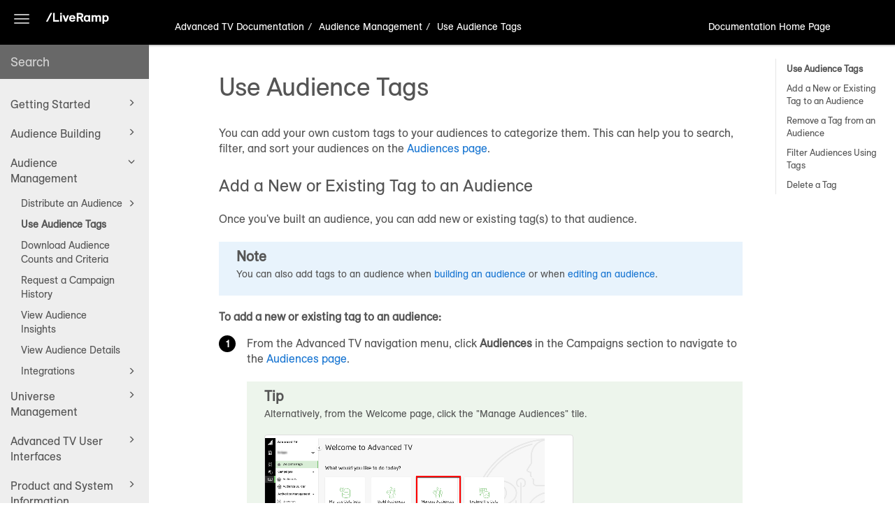

--- FILE ---
content_type: text/html
request_url: https://docs.liveramp.com/advanced-tv/en/manage-asset-tags.html
body_size: 24150
content:
<!DOCTYPE html>
<html xmlns="http://www.w3.org/1999/xhtml" lang="en" xml:lang="en" dir="ltr"><head><meta http-equiv="Content-Type" content="text/html; charset=UTF-8"/>
<meta http-equiv="x-ua-compatible" content="IE=edge"></meta><meta name="format-detection" content="telephone=no"></meta><meta name="viewport" content="width=device-width, initial-scale=1"></meta><meta name="search" content="algolia"></meta><meta name="use.ic" content="no"></meta><meta name="tocstandalone" content="yes"></meta><meta name="theme" content="1"></meta><meta name="search.placeholder" content="Search"></meta><meta name="search.results" content="Search results"></meta><meta name="no.search.results" content="No results found"></meta><script type="text/javascript">
var theme = '1';

			
			window.versionsfile = '';


			window.indexDict = new Array();
			window.store = {};
			window.portalLanguage = 'en';
			window.enterKey = 'search';
			
			
				var fuse_threshold = 0.5;
			
					var local_csh = false;
				
					var anchoroption = false;
					
						var legacyAnchorID = true;
					var instantsearch_minlength = 3;
						
			var useanchorlinks = false;
			
				useanchorlinks = true;
				
				var clicktocopy = 'Click to copy link';
				var linkcopied =  'Copied!';
					var collapseTocSectionOnLinkTitleClick = false;
				</script><title>Use Audience Tags</title><link rel="stylesheet" type="text/css" href="../css/docbook.css"></link><link rel="stylesheet" type="text/css" href="../css/font-awesome.css"></link><link rel="stylesheet" type="text/css" href="../css/roboto.font.css"></link><link rel="stylesheet" type="text/css" href="../css/theme1.css"></link><link rel="stylesheet" type="text/css" href="../css/theme1-colors.css"></link><link rel="stylesheet" type="text/css" href="../css/content-theme2.css"></link><link rel="stylesheet" type="text/css" href="../css/sm-core-css.css"></link><link rel="stylesheet" type="text/css" href="../css/sm-simple.css"></link><link rel="stylesheet" type="text/css" href="../css/style-print.css"></link><link rel="stylesheet" type="text/css" href="../css/style-common.css"></link><link rel="stylesheet" type="text/css" href="../css/html5.algoliasearch.css"></link><link rel="stylesheet" type="text/css" href="../css/style-modern-tables.css"></link><link rel="stylesheet" type="text/css" href="../css/graphical-lists.css"></link><link rel="stylesheet" type="text/css" href="../css/layout-custom-style.css"></link><script src="../js/jquery-3/jquery-3.6.0.min.js" type="text/javascript"></script><script src="../js/jquery-migrate-3.4.1.min.js" type="text/javascript"></script><script src="../js/materialize.min.js" type="text/javascript"></script><script src="../js/bootstrap.min.js" type="text/javascript"></script><script src="../js/purl.js" type="text/javascript"></script><script src="../js/jquery.smartmenus.js" type="text/javascript"></script><script src="js/toc.js" type="text/javascript"></script><script src="../js/create-toc.js" type="text/javascript"></script><script src="../js/html5-2-mp-common.js" type="text/javascript"></script><script src="../js/html5-2.js" type="text/javascript"></script><script src="../js/checklist.js" type="text/javascript"></script><script src="../js/clipboard.min.js" type="text/javascript"></script><script src="../js/anchorlinks.js" type="text/javascript"></script><script src="../js/html5.algoliasearch.js" type="text/javascript"></script><script src="../js/csh.js" type="text/javascript"></script><script src="../js/jquery.paligocode.js" type="text/javascript"></script><script src="../js/highlight-mergehtml-plugin.js" type="text/javascript"></script><script src="../js/layout-custom-script.js" type="text/javascript"></script><meta name="generator" content="Paligo"></meta><link rel="prev" href="distribution-notifications.html#notification-for-an-expiring-recurring-distribution" title="Notification for an Expiring Recurring Distribution"></link><link rel="next" href="manage-asset-tags.html#idp15303" title="Add a New or Existing Tag to an Audience"></link><script type="text/javascript" src="https://cdn.jsdelivr.net/npm/mathjax@2/MathJax.js?config=TeX-MML-AM_CHTML" async="async"></script><link rel="icon" href="/favicon.ico" type="image/x-icon"></link><script async="" src="https://www.googletagmanager.com/gtag/js?id=UA-111035890-5"></script><script type="text/javascript">const measurementId = 'UA-111035890-5';

						$(document).on('cookies.consented', () => {
							window.dataLayer = window.dataLayer || [];
							function gtag(){dataLayer.push(arguments)};

							gtag('js', new Date());
							gtag('config', measurementId);
						});
					</script><script type="text/javascript" src="../js/cookie-consent.js"></script><script type="text/javascript">
				$(document).ready(function () {
				$(".mediaobject img").addClass('materialboxed');
				//Exclude images with links
				$(".mediaobject a img").removeClass('materialboxed');
				if (!document.documentMode) {
				$('.materialboxed').materialbox();
				}});
			</script><link rel="stylesheet" href="https://cdnjs.cloudflare.com/ajax/libs/highlight.js/11.9.0/styles/github.min.css"></link><script src="https://cdnjs.cloudflare.com/ajax/libs/highlight.js/11.9.0/highlight.min.js"></script><script type="text/javascript">
			$(document).on('ready ajaxComplete', function() {
				
				hljs.addPlugin(mergeHTMLPlugin);
				hljs.configure({'ignoreUnescapedHTML': true});
				
				$('pre:not(.embedcode)').each(function() {
					/**
					 * @type {string}
					 */
					var language = $(this).data('language');

					if (language === 'plaintext' || language === 'text') {
						$(this).addClass(language).addClass('hljs');
						return true;
					}
					else {
						var clone = this.cloneNode(true);
						hljs.highlightElement(clone);
						$(this).empty().append($(clone).contents());
						$(this).attr("class", $(clone).attr("class"));
					}
				});
			});
			</script><script type="text/javascript">var publication_id = 'Advanced TV';
var algolia_application_id = '3LPE1ELXT5';
var algolia_search_only_api_key = '82bb856ce45c106c25abda55df3a4c64';
var use_breadcrumbs_for_algolia_searchresults = '0';</script><script src="https://cdn.jsdelivr.net/algoliasearch/3/algoliasearch.min.js"></script><script src="https://cdn.jsdelivr.net/autocomplete.js/0/autocomplete.jquery.min.js"></script></head><body class="theme1 fixed-toolbar page-toc collapsible-sidebar-nav current-toc-section-focus" data-spy="scroll" data-target=".section-nav-container" data-offset="100" data-link-prefix=""><style type="text/css">
            div.skipnav {
            }
            div.skipnav a {
                position: fixed;
                left: -10000px;
                top: 1.5em;
                width: 1px;
                height: 1px;
                overflow: hidden;
            }
            div.skipnav a:focus, div.skipnav a:active, div.skipnav a:hover {
                background: white;
                color: black;
                box-shadow: 5px 5px 5px 0px rgba(0,0,0,0.5);
                position: fixed;
                left: 2em;
                top: 1.5em;
                width: auto;
                height: auto;
                overflow: visible;
                text-decoration: underline;
                z-index: 99999; /* has to be higher than the side panel */
    }
          </style><div class="skipnav"><a href="#content-wrapper">Skip to main content</a></div><header class="site-header"><nav class="site-header-navbar navbar navbar-fixed-top"><div class="navbar-container"><div class="navbar-header"><button type="button" class="navbar-toggle collapsed" data-toggle="collapse" data-target=".site-sidebar" aria-expanded="false" aria-controls="navbar"><span class="sr-only">Toggle navigation</span><span class="icon-bar"></span><span class="icon-bar"></span><span class="icon-bar"></span></button><div id="logotype-container" class="pull-left"><a class="navbar-brand" href="../index.html?lang=en"><img id="logotype-pageheader" src="../css/image/corporate-logo.svg" alt="Corporate logotype" data-role="logotype" class="logo"></img></a></div></div><div class="navbar-collapse collapse" id="navbar"><ul class="top-nav-menu sm sm-simple"><li><a href="https://docs.liveramp.com/?lang=en" class="external-top-nav-link" target="_blank">Documentation Home Page</a></li></ul></div></div></nav></header><div class="site-body"><div class="site-body-container"><div class="site-body-row"><aside class="site-sidebar"><div class="site-sidebar-header"><button type="button" class="navbar-toggle" aria-controls="nav-site-sidebar"><span class="sr-only">Toggle navigation</span><span class="icon-bar"></span><span class="icon-bar"></span><span class="icon-bar"></span></button><a href="../index.html?lang=en"><img id="logotype-pageheader" src="../css/image/corporate-logo.svg" alt="Corporate logotype" data-role="logotype" class="logo"></img></a></div><form class="site-sidebar-search" autocomplete="off"><input type="text" placeholder="Search" class="form-control search-field" id="aa-search-input"></input></form><div id="toc-standalone-placeholder"></div></aside><div class="site-content"><div class="toolbar top-nav-on"><div class="toolbar-tools"><div id="navbar" class="navbar-collapse collapse"><ul class="top-nav-menu sm sm-simple"><li><a href="https://docs.liveramp.com/?lang=en" class="external-top-nav-link" target="_blank">Documentation Home Page</a></li></ul></div><div class="tool-print"><i class="fa fa-print" aria-hidden="true">print</i></div><div class="tool-search"><i class="fa fa-search" aria-hidden="true"></i></div><button type="button" class="navbar-toggle collapsed" data-toggle="collapse" data-target=".site-sidebar" aria-expanded="false" aria-controls="navbar"><span class="sr-only">Toggle navigation</span><span class="icon-bar"></span><span class="icon-bar"></span><span class="icon-bar"></span></button></div></div><main><div id="top-pager"><ul class="pager"><li class="previous"><a accesskey="p" class="prev pull-left prev visible-lg visible-md" id="header-navigation-prev" href="distribution-notifications.html#notification-for-an-expiring-recurring-distribution">Prev</a></li><li class="next"><a accesskey="n" class="pull-right next visible-lg visible-md" id="header-navigation-next" href="manage-asset-tags.html#idp15303">Next</a></li></ul></div><article class="topic content-container" id="content-wrapper"><div id="topic-content" class="topic-content"><div class="breadcrumb-container"><ul class="breadcrumb"><li class="breadcrumb-link"><span class="current-category">Advanced TV Documentation</span></li><li class="breadcrumb-link"><a href="audience-management.html">Audience Management</a></li><li class="breadcrumb-node">Use Audience Tags</li></ul></div><section xml:lang="en" lang="en" dir="ltr" class="section taxonomy-content-type-instructions taxonomy-user-type-data-scientist taxonomy-workflow-measurement" data-origin-id="UUID-20c96448-2e2b-af28-dc62-1d1b00293b86" data-legacy-id="UUID-a0e952c6-4e47-37c7-beb0-99b63e381b34" data-permalink="manage-asset-tags.html" data-topic-level="1" data-relative-prefix="" data-time-modified="April 21, 2023" data-publication-date="" id="manage-asset-tags"><div class="titlepage"><div><div class="title"><h1 class="title" style="clear: both">Use Audience Tags</h1></div></div></div><p>You can add your own custom tags to your audiences to categorize them. This can help you to search, filter, and sort your audiences on the <a class="link linktype-component" href="the-audiences-page.html" title="The Audiences Page">Audiences page</a>.</p><section dir="ltr" class="section" data-origin-id="" data-publication-date="" id="idp15303"><div class="titlepage"><div><div class="title"><h2 class="title" style="clear: both">Add a New or Existing Tag to an Audience</h2></div></div></div><p>Once you've built an audience, you can add new or existing tag(s) to that audience.</p><div dir="ltr" class="note"><h3 class="title">Note</h3><p>You can also add tags to an audience when <a class="link linktype-component" href="build-an-audience.html#detailed-steps" title="Detailed Steps">building an audience</a> or when <a class="link linktype-component" href="edit-an-audience.html" title="Edit an Audience">editing an audience</a>.</p></div><div class="procedure" id="idp15310"><div class="procedure-title"><span class="formal-label"><span class="formal-label-text">Procedure</span><span class="formal-label-delimiter">. </span></span><span class="formal-title">To add a new or existing tag to an audience:</span></div><ol class="procedure" type="1"><li class="step"><p>From the Advanced TV navigation menu, click <span class="guilabel">Audiences</span> in the Campaigns section to navigate to the <a class="link linktype-component" href="the-audiences-page.html" title="The Audiences Page">Audiences page</a>.</p><div dir="ltr" class="tip"><h3 class="title">Tip</h3><p>Alternatively, from the Welcome page, click the "Manage Audiences" tile.</p><div class="mediaobject img-thumbnail"><img src="image/uuid-6a96f017-dbc2-3e54-c058-013470e7cfba.png" alt="S__AT-_Build__an__Audience-_Manage__Audiences__tile.png"></img></div></div></li><li class="step"><p>Check the check box for the audience you want to tag.</p><div dir="ltr" class="note"><h3 class="title">Note</h3><p>You can only tag one audience at a time.</p></div></li><li class="step"><p>Click the Add or Remove Tags icon that appears at the bottom of the page.</p><div class="mediaobject img-thumbnail"><img src="image/uuid-9a70f05f-816c-315a-a465-6cb19608a6d0.png" style="" alt="ATV-Use_Audience_Tags-Tags_icon.png"></img></div></li><li class="step"><p>Tag the audience:</p><div class="itemizedlist"><ul class="itemizedlist" style="list-style-type: disc; "><li class="listitem"><p>To add one or more existing tags, open the Tags dropdown and select the desired tag(s).</p></li><li class="listitem"><p>To add one or more new tags, type the new tag name in the Tags field and then click the <span class="guilabel">ADD AS A NEW TAG</span> text.</p><div class="mediaobject img-thumbnail"><img src="image/uuid-7288e1b5-4547-e466-4da5-007b54dc6dbe.png" style="" alt="ATV-Use_Audience_Tags-Add_new_tag_text.png"></img></div><div dir="ltr" class="note"><h3 class="title">Note</h3><p>Tag names can contain alphanumeric characters, underscores (_), dashes (-), and dots (.). Do not use spaces or special characters in tag names.</p></div></li></ul></div></li><li class="step"><p>When you're done, click <span class="guibutton">Apply</span>.</p><div class="mediaobject img-thumbnail"><img src="image/uuid-e73d8123-77fb-040a-14c4-3ed41df11ed9.png" style="" alt="ATV-Use_Audience_Tags-Apply_button.png"></img></div><p>Any new tags are created and applied to the audience.</p></li></ol></div></section><section dir="ltr" class="section" data-origin-id="" data-legacy-id="UUID-a0e952c6-4e47-37c7-beb0-99b63e381b34_N1681841407366" data-publication-date="" id="remove-a-tag-from-an-audience"><div class="titlepage"><div><div class="title"><h2 class="title" style="clear: both">Remove a Tag from an Audience</h2></div></div></div><p>You can use the Add or Remove Tags dialog to remove a tag from an audience.</p><div dir="ltr" class="note"><h3 class="title">Note</h3><p>If you want to <a class="link" href="manage-asset-tags.html#UUID-a0e952c6-4e47-37c7-beb0-99b63e381b34_N1678835433040" title="To delete a tag:">delete a tag</a>, you must first remove it from any audiences it is applied to.</p></div><div class="procedure" id="idp15356"><div class="procedure-title"><span class="formal-label"><span class="formal-label-text">Procedure</span><span class="formal-label-delimiter">. </span></span><span class="formal-title">To remove a tag from an audience:</span></div><ol class="procedure" type="1"><li class="step"><p>From the Advanced TV navigation menu, click <span class="guilabel">Audiences</span> in the Campaigns section to navigate to the <a class="link linktype-component" href="the-audiences-page.html" title="The Audiences Page">Audiences page</a>.</p><div dir="ltr" class="tip"><h3 class="title">Tip</h3><p>Alternatively, from the Welcome page, click the "Manage Audiences" tile.</p><div class="mediaobject img-thumbnail"><img src="image/uuid-6a96f017-dbc2-3e54-c058-013470e7cfba.png" alt="S__AT-_Build__an__Audience-_Manage__Audiences__tile.png"></img></div></div></li><li class="step"><p>Check the check box for the audience you want to remove the tag from.</p></li><li class="step"><p>Click the Add or Remove Tags icon that appears at the bottom of the page.</p><div class="mediaobject img-thumbnail"><img src="image/uuid-9a70f05f-816c-315a-a465-6cb19608a6d0.png" style="" alt="ATV-Use_Audience_Tags-Tags_icon.png"></img></div></li><li class="step"><p>Click the tag's X to remove the tag from the asset and then click <span class="guibutton">Apply</span>.</p><div class="mediaobject img-thumbnail"><img src="image/uuid-3d5bd0cf-6042-917a-a2c7-a591907253f8.png" style="" alt="ATV-Use_Audience_Tags-Remove_tag.png"></img></div></li></ol></div></section><section dir="ltr" class="section" data-origin-id="" data-publication-date="" id="idp15380"><div class="titlepage"><div><div class="title"><h2 class="title" style="clear: both">Filter Audiences Using Tags</h2></div></div></div><p>Once you apply tags to your audiences, you can filter your audiences list by select one or more tags from the Tags filter.</p><div class="procedure" id="idp15383"><div class="procedure-title"><span class="formal-label"><span class="formal-label-text">Procedure</span><span class="formal-label-delimiter">. </span></span><span class="formal-title">To filter audiences based on tags:</span></div><ol class="procedure" type="1"><li class="step"><p>From the Advanced TV navigation menu, click <span class="guilabel">Audiences</span> in the Campaigns section to navigate to the <a class="link linktype-component" href="the-audiences-page.html" title="The Audiences Page">Audiences page</a>.</p><div dir="ltr" class="tip"><h3 class="title">Tip</h3><p>Alternatively, from the Welcome page, click the "Manage Audiences" tile.</p><div class="mediaobject img-thumbnail"><img src="image/uuid-6a96f017-dbc2-3e54-c058-013470e7cfba.png" alt="S__AT-_Build__an__Audience-_Manage__Audiences__tile.png"></img></div></div></li><li class="step"><p>Use the Tag drop-down filter to select the tag(s) you want to filter by.</p><div class="mediaobject img-thumbnail"><img src="image/uuid-a06d15aa-8d5f-32b3-9109-3325376f4123.png" style="" alt="ATV-Use_Audience_Tags-Tags_filter.png"></img></div><div class="result"><p>Audiences are displayed based on the selected tag(s).</p></div></li></ol></div></section><section dir="ltr" class="section" data-origin-id="" data-publication-date="" id="idp15401"><div class="titlepage"><div><div class="title"><h2 class="title" style="clear: both">Delete a Tag</h2></div></div></div><p>You can only delete tags that are not applied to any audiences. You can edit each asset to remove the tag you want to delete.</p><div dir="ltr" class="note"><h3 class="title">Note</h3><p>If the tag you want to delete has been applied to one or more audiences, first remove the tag from the audiences by following the instructiions in the "<a class="xref" href="manage-asset-tags.html#remove-a-tag-from-an-audience" title="Remove a Tag from an Audience"><span class="xreftitle">Remove a Tag from an Audience</span></a>" section above.</p></div><div class="procedure" id="UUID-a0e952c6-4e47-37c7-beb0-99b63e381b34_N1678835433040"><div class="procedure-title"><span class="formal-label"><span class="formal-label-text">Procedure</span><span class="formal-label-delimiter">. </span></span><span class="formal-title">To delete a tag:</span></div><ol class="procedure" type="1"><li class="step"><p>From the Advanced TV navigation menu, click <span class="guilabel">Audiences</span> in the Campaigns section to navigate to the <a class="link linktype-component" href="the-audiences-page.html" title="The Audiences Page">Audiences page</a>.</p><div dir="ltr" class="tip"><h3 class="title">Tip</h3><p>Alternatively, from the Welcome page, click the "Manage Audiences" tile.</p><div class="mediaobject img-thumbnail"><img src="image/uuid-6a96f017-dbc2-3e54-c058-013470e7cfba.png" alt="S__AT-_Build__an__Audience-_Manage__Audiences__tile.png"></img></div></div></li><li class="step"><p>Check the check box for any audience.</p></li><li class="step"><p>Click the Add or Remove Tags icon that appears at the bottom of the page.</p><div class="mediaobject img-thumbnail"><img src="image/uuid-9a70f05f-816c-315a-a465-6cb19608a6d0.png" style="" alt="ATV-Use_Audience_Tags-Tags_icon.png"></img></div></li><li class="step"><p>Click <span class="guibutton">MANAGE ALL TAGS</span>. The Manage Tags page is displayed.</p><div dir="ltr" class="note"><h3 class="title">Note</h3><p>The tag you want to delete must have a zero in parentheses after its name to indicate that it isn't applied to any audiences. If the tag is still applied to one or more audiences, first remove the tag from the audiences by following the instructiions in the "<a class="xref" href="manage-asset-tags.html#remove-a-tag-from-an-audience" title="Remove a Tag from an Audience"><span class="xreftitle">Remove a Tag from an Audience</span></a>" section above.</p></div></li><li class="step"><p>From the tag's More Options <span class="inlinemediaobject"><img src="image/uuid-814ebf90-3f3e-735b-10e1-1046d832599c.png" alt="more-options-icon.png"></img></span> menu, select <span class="guimenuitem">Delete</span> and then click <span class="guibutton">Done</span>.</p><div class="mediaobject img-thumbnail"><img src="image/uuid-6cabd3f8-5f9c-ab5c-f6f3-8fd2a3f22a31.png" style="" alt="Data_Hub-All_Assets-Manage_Tags.png"></img></div></li></ol></div></section></section><div class="footer-content"><div class="section-toc section-toc-after"><div class="section-toc-title">In this section<span class="section-toc-title-delimiter">: </span></div></div><div class="glossary-definitions"></div></div><footer></footer></div></article><aside class="section-nav-container"><ul class="section-nav nav"><li><a href="#manage-asset-tags">Use Audience Tags</a></li><li><a href="#idp15303">Add a New or Existing Tag to an Audience</a></li><li><a href="#remove-a-tag-from-an-audience">Remove a Tag from an Audience</a></li><li><a href="#idp15380">Filter Audiences Using Tags</a></li><li><a href="#idp15401">Delete a Tag</a></li></ul></aside><article id="search-result-wrapper"><div class="search-container" style="display: none;"><h2>Search results</h2><ul class="searchresults"></ul><p class="noresults">No results found</p></div></article><div class="feedback-panel"><div class="voting-title">Was this helpful?</div><div class="btn-group btn-group-toggle" data-toggle="buttons"><button id="feedback-yes-btn" class="btn toggle-yes">Yes</button><button id="feedback-no-btn" class="btn">No</button></div><div id="email-feedback" class=" toggle-feedback"><p><a href="mailto:documentation-feedback@liveramp.com?subject=Feedback%20for%20help%20topic%20%22Use%20Audience%20Tags%22&amp;body=%0A%09%09%09%09%0A%09%09%09%09%0A%09%09%09%09_______________________%0A%09%09%09%09%0A%09%09%09Please%20add%20your%20feedback%20above%20for%20topic%20%22Use%20Audience%20Tags%22%20in%20the%20publication%20%22Advanced%20TV%20Documentation%22."><i aria-hidden="true" class="fa fa-pencil-square-o feedbackicon voting-feedbackicon"></i>Would you like to provide feedback? Just click here to suggest edits.</a></p></div></div></main><div id="bottom-pager"><ul class="pager"><li class="previous"><a accesskey="p" class="prev pull-left prev visible-lg visible-md" id="header-navigation-prev" href="distribution-notifications.html#notification-for-an-expiring-recurring-distribution">Prev</a></li><li class="next"><a accesskey="n" class="pull-right next visible-lg visible-md" id="header-navigation-next" href="manage-asset-tags.html#idp15303">Next</a></li></ul></div><footer class="site-footer"><div class="inner"><div class="copyright"> © 2025 LiveRamp </div><div class="date-modified"><span class="date-modified-text">Last modified: </span><span class="formatted-date">April 21, 2023</span></div><div class="publication-date"><span class="publication-date-text">Publication date</span><span class="pubdate-delimiter">: </span><span class="formatted-date"></span></div></div></footer></div></div></div></div></body></html>


--- FILE ---
content_type: text/css
request_url: https://docs.liveramp.com/advanced-tv/css/layout-custom-style.css
body_size: 9526
content:


/* Custom LiveRamp Help CSS with LiveRampSans fonts */

/* Defining font and location for LiveRampSans fonts */
@font-face {
  font-family: "LiveRampSans";
  src:url("../fonts/LiveRampSans-Regular.woff") format("woff"),
      url("../fonts/LiveRampSans-Regular.woff2") format("woff2"),
      url("../fonts/LiveRampSans-Bold.woff") format("woff"),
      url("../fonts/LiveRampSans-Bold.woff2") format("woff2"),
      url("../fonts/LiveRampSans-BoldItalic.woff") format("woff"),
      url("../fonts/LiveRampSans-BoldItalic.woff2") format("woff2"),
      url("../fonts/LiveRampSans-Extrabold.woff") format("woff"),
      url("../fonts/LiveRampSans-Extrabold.woff2") format("woff2"),
      url("../fonts/LiveRampSans-Extralight.woff") format("woff"),
      url("../fonts/LiveRampSans-Extralight.woff2") format("woff2"),
      url("../fonts/LiveRampSans-ExtralightItalic.woff") format("woff"),
      url("../fonts/LiveRampSans-ExtralightItalic.woff2") format("woff2"),
      url("../fonts/LiveRampSans-Italic.woff") format("woff"),
      url("../fonts/LiveRampSans-Italic.woff2") format("woff2"),
      url("../fonts/LiveRampSans-Light.woff") format("woff"),
      url("../fonts/LiveRampSans-Light.woff2") format("woff2"),
      url("../fonts/LiveRampSans-LightItalic.woff") format("woff"),
      url("../fonts/LiveRampSans-LightItalic.woff2") format("woff2"),
      url("../fonts/LiveRampSans-Medium.woff") format("woff"),
      url("../fonts/LiveRampSans-Medium.woff2") format("woff2"),
      url("../fonts/LiveRampSans-MediumItalic.woff") format("woff"),
      url("../fonts/LiveRampSans-MediumItalic.woff2") format("woff2");
}

/* Setting Body font to LiveRampSans */
body {
  font-family:"LiveRampSans",
  sans-serif;
  font-size:16px;
  line-height:1.4;
  color:#555;
  background-color:#fff;
}

/* Adjust the background color of the highlighted font*/
.ais-Highlight-highlighted{
background-color: white;
}

/* Making sure search results wrap on inner pages */
#algolia-autocomplete-listbox-0 {
   width: inherit;
}


/* Hide abstract content inner article page*/
div.abstract {
    display: none;
}

/* Color for the link to the Docs home page appear on the inner pages*/
.toolbar{
    color: #FFFFFF;
}

/* Color for landing page header */
.portal-header {
  color: #ffffff;
  padding-top: 32px;
  Height: 300px;
}
/* Hides portal page brand logo?*/
.portal-header-navbar .navbar-brand {
  display: none;
}

/* Change font color of How can we help you today? text */
.portal-header h1 {
  font-family: "LiveRampSans", sans-serif;
  color: #32DB86;
}

/* Setting portal page tile text to LiveRampSans */
.portal-single-publication h3 {
  font-family:"LiveRampSans",
  sans-serif;
  font-size: 18px;
  color:#555;
}

.portal-header .portal-search button {
  background-color: #32DB86;
}


/*.search-page .portal-header {*/
/*    height: 300px;*/
/*}*/

/*.search-page .portal-search {*/
/*    margin-top: 120px;*/
/*    padding-bottom: 50px;*/
/*}*/

.portal-single-publication .publication-icon {
  background-color: #0058b8;
}

.publication-contents li::before {
  color: #e1833b;
}
.publication-contents h4 span {
  background-color: #e1833b;
}
.publication-contents h4 span {
  color: #ffffff;
}
.logo-link h1 {
  color: #ffffff;
}

/* Color for procedure numbers */
.theme1 .procedure > li::before {
  background-color: #000000;
}

/* Featured content is not currently used */
.featured-content-label,
.featured-content {
  display: none;
}
.featured-content-label {
  display: none;
}
.publication-contents li::before {
  display: none;
}
.publication-contents h4 span {
  display: none;
}
.featured-content {
  padding-top: 50px;
}


/* Hiding language selector */
button.dropdown-toggle.btn.btn-default {
  display: none;
}
aside.site-sidebar {
  background-color: #000000;
}

.note:before,
.tip:before,
.warning:before,
.caution:before,
.important:before {
  top: 12px;
}


/* Style admonitions */
.note,
.tip,
.warning,
.caution,
.important {
  padding-top: 0px;
  padding-bottom: 1px;
  font-size: 14px;
  margin-top: 6px;
  margin-bottom: 6px;
  padding-left: 25px;
}

/* Hide left border for admonitions */
.note,
.tip,
.warning,
.caution,
.important {
  border-left: transparent;
}

/* Background color for Notes */
.note {
  background-color: #D2E7F982;
}

/* Background color for Tips */
.tip {
  background-color: #DBECDA82;
}

/* Background color for Cautions */
.caution {
  background-color: #FBE9CD82;
}

/* Background color for Warnings */
.warning {
  background-color: #FBDDE182;
}

/* Background color for Importants */
. important {
  background-color: #D2E7F982;
}

/* Hide icons for admonitions */
.note:before, .tip:before, .caution:before, .warning:before {
  display: none;
}

.mediaobject.img-thumbnail img {
  max-width: 400px;
}
.mediaobject.img-thumbnail img {
  max-height: 400px;
}

.portal-header::after {
  opacity: 1;
  filter: none;
  z-index: -5;
  background: url(image/portal-bg.png) no-repeat center center;
  background-size: cover;
}

/* Change glossary popover text style from hyperlink to italics */
a.glossterm {
  color: #000;
  font-style: italic;
}

/* Styling for the subheader element that contains the documentation site title on the landing page (removed open sans) */
.subheader {
  color: #32DB86;
  padding-left: 7rem;
  font-family: LiveRampSans;
  font-size: 2.2rem;
  font-weight: 600;
  position: relative;
  top: 0.15rem;
  white-space: nowrap;
}

/* Font size for the article list in the sidebar */
aside.site-sidebar {
   font-size: 16px;
}

/* Change the color of the search result breadcrumbs (tried "p.search-results-breadcrumbs " and ".search-results-breadcrumbs") */
.search-result-url, .search-result-breadcrumbs {
   color: #757575;
}

/* Set h1 font size to 36px and font to LiveRampSans)*/
h1.title {
   font-size: 36px;
   font-family: LiveRampSans;
}

/* Set h2 font size to 24px and font to LiveRampSans*/
h2.title {
   font-size: 24px;
   font-family: LiveRampSans;
}

/* Set h3 font size to 20px and font to LiveRampSans */
h3.title {
   font-size: 20px;
   font-weight: bold;
   font-family: LiveRampSans;
}

/* Set h4 font size to 16px and font to LiveRampSans */
h4.title {
   font-size: 16px;
   font-weight: bold;
   font-family: LiveRampSans;
}

/* Decrease spacing between admonition title and body */
h3.title {
   margin-bottom: 5px;
}

/* Set hit-title font to LiveRampSans)*/
.hit-title {
   font-family: LiveRampSans;
}
/* Make sure all non-"title" headings also use LiveRampSans)*/
h1,h2,h3,h4,h5,h6{font-family:'LiveRampSans';}

/* Set spacing between article tree and article text */
article#content-wrapper.topic.content-container {
   padding-left: 100px;
}

/* Sidebar settings: Background color for entire sidebar area */
aside.site-sidebar {
background-color: #EEEEEE;
}

/* Background color for search area of sidebar on inner content pages */
.site-sidebar-search {
   background-color: #424242;
}

/* Background color for top header of sidebar on inner content pages (background to LiveRamp logo) */
.site-sidebar-header {
   background-color: #000000;
}

.nav-site-sidebar .active>a {
    color: #555555;
}
.nav-site-sidebar ul a {
    color: #555555;
}
.nav-site-sidebar li a {
    color: #555555;
}

/* Add a border to all images - set to "0" for now*/
.mediaobject img {
    border: 0px solid #555555;
}

/* Adjust height of the header of inner page */
.site-sidebar-header {
    height: 64px;
}

/* Search field text weight and size */
.form-control.search-field {
   font-family: LiveRampSans;
   font-weight: 500;
   font-size: 18px;
}

/*Font size for breadcrumb text in header */
.breadcrumb {
    font-family: LiveRampSans;
    font-size: 14px;
}

/* Color of breadcrumb root text in toolbar */
.breadcrumb-link {
    color: #FFFFFF;
}

/* Color of breadcrumb root text in toolbar */
.breadcrumb-node {
    color: #FFFFFF;
}

/* Color of breadcrumb middle text in toolbar (.breadcrumb a  didn't work)*/
.breadcrumb {
    color: #FFFFFF;
}

/* Color of breadcrumb middle text in toolbar (James suggestion)*/
.breadcrumb > li > a {
    color: #FFFFFF;
}

/* Extend color band for toolbar (.toolbar alone didn't work)*/
.fixed-toolbar .toolbar {
   padding-top: 18px;
   padding-bottom: 0px;
   height: 64px;
   background-color: #000000;
}

/* Color of print icon (.fa fa-print, .fa-print, i.fa.fa-print, .tool-print.print-icon .fa-print, and .fa.fa-print didn't work) */
.fa-print {
   color: #fffff !important;
}

/* Color of print icon (.tool-print.print-icon, .print-icon, .print-icon a, and  .tool-print > i didn't work) */
.tool-print.print-icon a {
   color: #fffff !important;
}

/* Color of print icon (.tool-print.print-icon, .print-icon, .print-icon a, and  .tool-print > i didn't work) */
.tool-print.print-icon {
   color: #fffff !important;
}

/* Color of print icon */
.tool-print > i {
   color: #fffff !important;
}

/* Move breadcrumbs down slightly */
.breadcrumb-container {
   padding-top: 4px;
}

/* Move content page logo up slightly */
.theme1 .site-sidebar .logo {
   padding-top: 10px;
}

/* Move content page hamburger toggle up slightly */
.theme1.collapsible-sidebar-nav .site-sidebar-header .navbar-toggle {
   Padding-bottom: 30px;
}

/* Adjust the size of the box around the content pages logo */
img#logotype-pageheader.logo {
   padding-bottom: 25px;
}

/* Adjust position of the full-screen toggle icon */
button.navbar-toggle {
   padding-top: 15px;
}

/* Bold formatting for guibutton element*/
span.guibutton {
  font-weight: bold;
}

/* Bold formatting for guilabel element*/
span.guilabel {
  font-weight: bold;
}

/* Styling for Q&A sets*/
div.qandaset ul
{display:none;  /* hides links Q-title */
}

div.qandaset
{margin-bottom:15px; /* space between Q&A set */
}

div.qandaset tr td p
{margin-bottom:15px; /* space between Q & A rows */
}

div.qandaset tr td:first-child
{padding-right:5px; /* space after labels (e.g. "Q:")*/
}
/* Individually hide a section from the section TOC (AKA mini-TOC), add role="no-section-toc" */
.no-section-toc ~ .footer-content .section-toc
 {display: none;}



--- FILE ---
content_type: text/javascript
request_url: https://docs.liveramp.com/advanced-tv/js/layout-custom-script.js
body_size: 4750
content:
$(document).ready(function () {
$(".logo-link").append(
    "<span class='subheader'>Advanced TV Documentation</span>"
  );
var icon1 = "https://storage.googleapis.com/lr-tech-docs-resources/Images/category-icons/shared/Documentation-icon_Get-Started.png";
var icon2 = "https://storage.googleapis.com/lr-tech-docs-resources/Images/category-icons/advanced-tv/icons-Audience%20Building.png";
var icon3 = "https://storage.googleapis.com/lr-tech-docs-resources/Images/category-icons/advanced-tv/icons-Audience%20Management.png";
var icon4 = "https://storage.googleapis.com/lr-tech-docs-resources/Images/category-icons/advanced-tv/icons-Universe%20Management.png";
var icon5 = "https://storage.googleapis.com/lr-tech-docs-resources/Images/category-icons/advanced-tv/icons-Advanced%20TV%20User%20Interface.png";
var icon6 = "https://storage.googleapis.com/lr-tech-docs-resources/Images/category-icons/shared/Documentation-icon_Product-and-system-info.png";

$(".cat-panel-1").closest("a").prepend("<img src='" + icon1 + "'></img>");
$(".cat-panel-2").closest("a").prepend("<img src='" + icon2 + "'></img>");
$(".cat-panel-3").closest("a").prepend("<img src='" + icon3 + "'></img>");
$(".cat-panel-4").closest("a").prepend("<img src='" + icon4 + "'></img>");
$(".cat-panel-5").closest("a").prepend("<img src='" + icon5 + "'></img>");
$(".cat-panel-6").closest("a").prepend("<img src='" + icon6 + "'></img>");

$(".publication-icon").remove();
  $(".search-page-link").remove();
  $('header.portal-header[data-portal-language="en"]').prepend($('header.portal-header[data-portal-language="en"] div.inner:first'));

  var $sourceDiv = $('.breadcrumb-container');
  var $targetDiv = $('.toolbar-tools');

  if ($sourceDiv.length && $targetDiv.length) {
      $targetDiv.after($sourceDiv);
   }

(function(apiKey){
    (function(p,e,n,d,o){var v,w,x,y,z;o=p[d]=p[d]||{};o._q=o._q||[];
    v=['initialize','identify','updateOptions','pageLoad','track'];for(w=0,x=v.length;w<x;++w)(function(m){
        o[m]=o[m]||function(){o._q[m===v[0]?'unshift':'push']([m].concat([].slice.call(arguments,0)));};})(v[w]);
        y=e.createElement(n);y.async=!0;y.src='https://cdn.pendo.io/agent/static/'+apiKey+'/pendo.js';
        z=e.getElementsByTagName(n)[0];z.parentNode.insertBefore(y,z);})(window,document,'script','pendo');

        // This function creates anonymous visitor IDs in Pendo unless you change the visitor id field to use your app's values
        // This function uses the placeholder 'ACCOUNT-UNIQUE-ID' value for account ID unless you change the account id field to use your app's values
        // Call this function after users are authenticated in your app and your visitor and account id values are available
        // Please use Strings, Numbers, or Bools for value types.
        pendo.initialize({
			cookieDomain: '.liveramp.com',
            visitor: {
                id:           '' // Required if user is logged in, default creates anonymous ID
                // email:        // Recommended if using Pendo Feedback, or NPS Email
                // full_name:    // Recommended if using Pendo Feedback
                // role:         // Optional

                // You can add any additional visitor level key-values here,
                // as long as it's not one of the above reserved names.
            },

            account: {
                id:           '' // Required if using Pendo Feedback, default uses the value 'ACCOUNT-UNIQUE-ID'
                // name:         // Optional
                // is_paying:    // Recommended if using Pendo Feedback
                // monthly_value:// Recommended if using Pendo Feedback
                // planLevel:    // Optional
                // planPrice:    // Optional
                // creationDate: // Optional

                // You can add any additional account level key-values here,
                // as long as it's not one of the above reserved names.
            }
        });
})('648dd038-36e1-4d64-41be-dd1a73e40f57');

window['_fs_debug'] = false;
window['_fs_host'] = 'fullstory.com';
window['_fs_script'] = 'edge.fullstory.com/s/fs.js';
window['_fs_org'] = 'S91Z1';
window['_fs_namespace'] = 'FS';
(function(m,n,e,t,l,o,g,y){
    if (e in m) {if(m.console && m.console.log) { m.console.log('FullStory namespace conflict. Please set window["_fs_namespace"].');} return;}
    g=m[e]=function(a,b,s){g.q?g.q.push([a,b,s]):g._api(a,b,s);};g.q=[];
    o=n.createElement(t);o.async=1;o.crossOrigin='anonymous';o.src='https://'+_fs_script;
    y=n.getElementsByTagName(t)[0];y.parentNode.insertBefore(o,y);
    g.identify=function(i,v,s){g(l,{uid:i},s);if(v)g(l,v,s)};g.setUserVars=function(v,s){g(l,v,s)};g.event=function(i,v,s){g('event',{n:i,p:v},s)};
    g.anonymize=function(){g.identify(!!0)};
    g.shutdown=function(){g("rec",!1)};g.restart=function(){g("rec",!0)};
    g.log = function(a,b){g("log",[a,b])};
    g.consent=function(a){g("consent",!arguments.length||a)};
    g.identifyAccount=function(i,v){o='account';v=v||{};v.acctId=i;g(o,v)};
    g.clearUserCookie=function(){};
    g._w={};y='XMLHttpRequest';g._w[y]=m[y];y='fetch';g._w[y]=m[y];
    if(m[y])m[y]=function(){return g._w[y].apply(this,arguments)};
    g._v="1.2.0";
})(window,document,window['_fs_namespace'],'script','user');

});


--- FILE ---
content_type: text/javascript
request_url: https://docs.liveramp.com/advanced-tv/en/js/toc.js
body_size: 14152
content:
var toc = [{
"url": "getting-started.html",
"text": "Getting Started",
"class": "topic-link section"
,
"children": [
{
"url": "overview-of-advanced-tv.html",
"text": "Overview of Advanced TV",
"class": "topic-link section"
},
{
"url": "sending-data-to-advanced-tv-from-connect.html",
"text": "Sending Data to Advanced TV from Connect",
"class": "topic-link section"
},
{
"url": "accessing-the-data-marketplace-from-advanced-tv.html",
"text": "Accessing the Data Marketplace from Advanced TV",
"class": "topic-link section"
},
{
"url": "accessing-connect-from-advanced-tv.html",
"text": "Accessing Connect from Advanced TV",
"class": "topic-link section"
},
{
"url": "tips-for-using-this-documentation-site.html",
"text": "Doc Site Tips",
"class": "topic-link section taxonomy-pillars-getting-started"
},
{
"url": "advanced-tv-terms-and-concepts.html",
"text": "Advanced TV Terms and Concepts",
"class": "topic-link section"
},
{
"url": "enable-ctv-targeting-by-sending-ctv-event-files.html",
"text": "Enable CTV Targeting by Sending CTV Event Files",
"class": "topic-link section"
},
{
"url": "enable-ctv-targeting-by-sending-ctv-events-via-pixel.html",
"text": "Enable CTV Targeting by Sending CTV Events via Pixel",
"class": "topic-link section"
},
{
"url": "programmer-s-guide-to-connected-tv-audience-recognition.html",
"text": "Programmer’s Guide to Connected TV Audience Recognition",
"class": "topic-link section"
},
{
"url": "perform-an-advanced-search-in-a-builder.html",
"text": "Perform an Advanced Search in a Builder",
"class": "topic-link section"
},
{
"url": "edit-a-work-order.html",
"text": "Edit a Work Order",
"class": "topic-link section"
},
{
"url": "archive-a-work-order.html",
"text": "Archive a Work Order",
"class": "topic-link section"
}]
},
{
"url": "audience-building.html",
"text": "Audience Building",
"class": "topic-link section"
,
"children": [
{
"url": "build-an-audience.html",
"text": "Build an Audience",
"class": "topic-link section"
},
{
"url": "duplicate-an-audience.html",
"text": "Duplicate an Audience",
"class": "topic-link section"
},
{
"url": "edit-an-audience.html",
"text": "Edit an Audience",
"class": "topic-link section"
},
{
"url": "delete-an-audience.html",
"text": "Delete an Audience",
"class": "topic-link section"
},
{
"url": "thresholds.html",
"text": "Thresholds",
"class": "topic-link section"
}]
},
{
"url": "audience-management.html",
"text": "Audience Management",
"class": "topic-link section"
,
"children": [
{
"url": "distribute-an-audience.html",
"text": "Distribute an Audience",
"class": "topic-link section"
,
"children": [
{
"url": "distribution-options.html",
"text": "Distribution Options",
"class": "topic-link section"
},
{
"url": "edit-a-distribution.html",
"text": "Edit a Distribution",
"class": "topic-link section"
},
{
"url": "refresh-a-distribution.html",
"text": "Refresh a Distribution",
"class": "topic-link section"
},
{
"url": "distribution-notifications.html",
"text": "Distribution Notifications",
"class": "topic-link section"
}]
},
{
"url": "manage-asset-tags.html",
"text": "Use Audience Tags",
"class": "topic-link section taxonomy-content-type-instructions taxonomy-user-type-data-scientist taxonomy-workflow-measurement"
},
{
"url": "download-audience-counts-and-criteria.html",
"text": "Download Audience Counts and Criteria",
"class": "topic-link section"
},
{
"url": "request-a-campaign-history.html",
"text": "Request a Campaign History",
"class": "topic-link section"
},
{
"url": "view-audience-insights.html",
"text": "View Audience Insights",
"class": "topic-link section"
},
{
"url": "view-audience-details.html",
"text": "View Audience Details",
"class": "topic-link section"
},
{
"url": "integrations.html",
"text": "Integrations",
"class": "topic-link section"
,
"children": [
{
"url": "mapping-segments-from-liveramp-into-freewheel.html",
"text": "Mapping Segments from LiveRamp into FreeWheel",
"class": "topic-link section"
},
{
"url": "finding-advanced-tv-segments-in-google-ad-manager.html",
"text": "Finding Advanced TV Segments in Google Ad Manager",
"class": "topic-link section"
}]
}]
},
{
"url": "universe-management.html",
"text": "Universe Management",
"class": "topic-link section"
,
"children": [
{
"url": "creating-universes.html",
"text": "Creating Universes",
"class": "topic-link section"
},
{
"url": "universe-permissioning.html",
"text": "Universe Permissioning",
"class": "topic-link section"
},
{
"url": "view-universe-details.html",
"text": "View Universe Details",
"class": "topic-link section"
}]
},
{
"url": "advanced-tv-user-interfaces.html",
"text": "Advanced TV User Interfaces",
"class": "topic-link section"
,
"children": [
{
"url": "the-universes-page.html",
"text": "The Universes Page",
"class": "topic-link section"
},
{
"url": "the-audiences-page.html",
"text": "The Audiences Page",
"class": "topic-link section"
},
{
"url": "the-audience-builder-page.html",
"text": "The Audience Builder Page",
"class": "topic-link section"
},
{
"url": "the-activity-report-page.html",
"text": "The Activity Report Page",
"class": "topic-link section"
},
{
"url": "the-permissions-tracking-page.html",
"text": "The Permissions Tracking Page",
"class": "topic-link section"
},
{
"url": "the-work-order-management-page.html",
"text": "The Work Order Management Page",
"class": "topic-link section"
},
{
"url": "changing-the-table-display.html",
"text": "Changing the Table Display",
"class": "topic-link section"
}]
},
{
"url": "product-and-system-information.html",
"text": "Product and System Information",
"class": "topic-link section"
,
"children": [
{
"url": "advanced-tv-product-updates-and-announcements.html",
"text": "Advanced TV Product Updates and Announcements",
"class": "topic-link section"
,
"children": [
{
"url": "announcement--improvements-to-search-for-documentation-sites--7-6-23-.html",
"text": "Announcement: Improvements to Search for Documentation Sites (7\/6\/23)",
"class": "topic-link section taxonomy-content-type-announcements taxonomy-hidden-true"
},
{
"url": "announcement--audience-tagging-for-seasonal-campaigns-now-available--4-19-23-.html",
"text": "Announcement: Audience Tagging for Seasonal Campaigns Now Available (4\/19\/23)",
"class": "topic-link section"
},
{
"url": "announcement--zip-code-universe-filtering-now-available--12-7-22-.html",
"text": "Announcement: ZIP Code Universe Filtering Now Available (12\/7\/22)",
"class": "topic-link section"
},
{
"url": "announcement--new-advanced-tv-features--10-19-22-.html",
"text": "Announcement: New Advanced TV Features (10\/19\/22)",
"class": "topic-link section taxonomy-hidden-true"
},
{
"url": "announcement--distribution-file-names-and-improved-data-folder-structure-now-available--9-14-22-.html",
"text": "Announcement: Distribution File Names and Improved Data Folder Structure Now Available (9\/14\/22)",
"class": "topic-link section"
},
{
"url": "announcement--launch-of-liveramp-identity-doc-site--8-31-22-.html",
"text": "Announcement: Launch of LiveRamp Identity Doc Site",
"class": "topic-link section taxonomy-hidden-true"
},
{
"url": "announcement--data-marketplace-segment-ids-and-cpms-added-to-the-audience-download--8-10-22-.html",
"text": "Announcement: Data Marketplace Segment IDs and CPMs Added to the Audience Download (8\/10\/22)",
"class": "topic-link section"
},
{
"url": "archived-announcements.html",
"text": "Archived Announcements",
"class": "topic-link section"
,
"children": [
{
"url": "announcement--advanced-tv-builder-now-has--smart--folders--5-26-22-.html",
"text": "Announcement: Advanced TV Builder Now Has “Smart” Folders (5\/26\/22)",
"class": "topic-link section taxonomy-hidden-true"
},
{
"url": "announcement--improved-search-and-filtering-on-audiences--4-28-22-.html",
"text": "Announcement: Improved Search and Filtering on Audiences (4\/28\/22)",
"class": "topic-link section taxonomy-hidden-true"
},
{
"url": "announcement--the-liveramp-bidstream-api-with-springserve--3-24-22-.html",
"text": "Announcement: The LiveRamp Bidstream API with SpringServe (3\/24\/22)",
"class": "topic-link section taxonomy-hidden-true"
},
{
"url": "announcement--updates-to-permission-tracking-page-details-panel--1-5-22-.html",
"text": "Announcement: Updates to Permission Tracking Page Details Panel (1\/5\/22)",
"class": "topic-link section taxonomy-hidden-true"
},
{
"url": "announcement--improved-search--10-14-21-.html",
"text": "Announcement: Improved Search (10\/14\/21)",
"class": "topic-link section taxonomy-hidden-true"
},
{
"url": "announcement--new-liveramp-community-portal-coming-soon--9-28-21-.html",
"text": "Announcement: New LiveRamp Community Portal Coming Soon (9\/28\/21)",
"class": "topic-link section taxonomy-content-type-announcements taxonomy-hidden-true"
},
{
"url": "announcement--improved-navigation--8-18-21-.html",
"text": "Announcement: Improved Navigation (8\/18\/21)",
"class": "topic-link section taxonomy-hidden-true"
},
{
"url": "announcement--audience-builder-improvements--8-11-21-.html",
"text": "Announcement: Audience Builder Improvements (8\/11\/21)",
"class": "topic-link section taxonomy-hidden-true"
},
{
"url": "announcing-advanced-tv-audience-management-enhancements--7-20-21-.html",
"text": "Announcing Advanced TV Audience Management Enhancements (7\/20\/21)",
"class": "topic-link section taxonomy-hidden-true"
},
{
"url": "announcement--delivery-locations--6-4-21-.html",
"text": "Announcement: Delivery Locations (6\/4\/21)",
"class": "topic-link section taxonomy-hidden-true"
},
{
"url": "announcement---identitylink--is-now--rampid---5-24-21-.html",
"text": "Announcement: \"IdentityLink\" is Now \"RampID\" (5\/24\/21)",
"class": "topic-link section taxonomy-content-type-announcements taxonomy-hidden-true"
},
{
"url": "announcing-verizon-mdm-id-required-when-selecting-certain-universes--4-24-21-.html",
"text": "Announcing Verizon MDM ID Required When Selecting Certain Universes (4\/24\/21)",
"class": "topic-link section taxonomy-hidden-true"
},
{
"url": "announcing-improved-notifications--4-14-21-.html",
"text": "Announcing Improved Notifications (4\/14\/21)",
"class": "topic-link section taxonomy-hidden-true"
},
{
"url": "announcing-the-ability-to-download-audience-metadata--3-29-21-.html",
"text": "Announcing the Ability to Download Audience Metadata (3\/29\/21)",
"class": "topic-link section taxonomy-hidden-true"
},
{
"url": "announcing-improved-distribution-controls--11-17-20-.html",
"text": "Announcing Improved Distribution Controls (11\/17\/20)",
"class": "topic-link section taxonomy-hidden-true"
},
{
"url": "announcing-enhanced-work-order-management--11-4-20-.html",
"text": "Announcing Enhanced Work Order Management (11\/4\/20)",
"class": "topic-link section taxonomy-hidden-true"
},
{
"url": "announcing-auto-generated-segment-ids--9-28-20-.html",
"text": "Announcing Auto-Generated Segment IDs (9\/28\/20)",
"class": "topic-link section taxonomy-hidden-true"
},
{
"url": "announcing-household-counts-for-unauthenticated-universes--9-2-20-.html",
"text": "Announcing Household Counts for Unauthenticated Universes (9\/2\/20)",
"class": "topic-link section taxonomy-hidden-true"
},
{
"url": "announcing-grouped-universes--8-17-20-.html",
"text": "Announcing Grouped Universes (8\/17\/20)",
"class": "topic-link section taxonomy-hidden-true"
},
{
"url": "announcing-removal-of-duplicates-from-universes-during-audience-building--7-2-20-.html",
"text": "Announcing Removal of Duplicates from Universes During Audience Building (7\/2\/20)",
"class": "topic-link section taxonomy-hidden-true"
},
{
"url": "announcing-improved-universe-capabilities--6-8-20-.html",
"text": "Announcing Improved Universe Capabilities (6\/8\/20)",
"class": "topic-link section taxonomy-hidden-true"
},
{
"url": "announcing-advanced-tv-features-and-improvements-release--5-27-20-.html",
"text": "Announcing Advanced TV Features and Improvements Release (5\/27\/20)",
"class": "topic-link section taxonomy-hidden-true"
},
{
"url": "announcing-advanced-tv-activity-report-download--4-22-20-.html",
"text": "Announcing Advanced TV Activity Report Download (4\/22\/20)",
"class": "topic-link section taxonomy-hidden-true"
},
{
"url": "announcing-advanced-tv-product-improvements--3-30-20-.html",
"text": "Announcing Advanced TV Product Improvements (3\/30\/20)",
"class": "topic-link section taxonomy-hidden-true"
},
{
"url": "announcing-mvpds-can-now-build-audiences-utilizing-zip-codes--3-16-20-.html",
"text": "Announcing MVPDs Can Now Build Audiences Utilizing ZIP Codes (3\/16\/20)",
"class": "topic-link section taxonomy-hidden-true"
},
{
"url": "announcing-permissions-tracking-features-for-advanced-tv--3-12-20-.html",
"text": "Announcing Permissions Tracking Features for Advanced TV (3\/12\/20)",
"class": "topic-link section taxonomy-hidden-true"
},
{
"url": "announcing-audience-data-visualizations--tv-users---2-20-20-.html",
"text": "Announcing Audience Data Visualizations (TV Users) (2\/20\/20)",
"class": "topic-link section taxonomy-hidden-true"
},
{
"url": "announcing-new-features-for-tv-users--12-9-19-.html",
"text": "Announcing New Features for TV Users (12\/9\/19)",
"class": "topic-link section taxonomy-hidden-true"
},
{
"url": "announcing-new-features-for-tv-users--9-26-19-.html",
"text": "Announcing New Features for TV Users (9\/26\/19)",
"class": "topic-link section taxonomy-hidden-true"
},
{
"url": "announcing-new-features-for-tv-users--9-9-19-.html",
"text": "Announcing New Features for TV Users (9\/9\/19)",
"class": "topic-link section taxonomy-hidden-true"
},
{
"url": "announcing-support-for-mvpd-consortiums-for-tv-audience-planning--7-18-19-.html",
"text": "Announcing Support for MVPD Consortiums for TV Audience Planning (7\/18\/19)",
"class": "topic-link section taxonomy-hidden-true"
},
{
"url": "feature-release---universe-thresholds.html",
"text": "Feature Release - Universe Thresholds",
"class": "topic-link section taxonomy-hidden-true"
},
{
"url": "feature-release---universes--1-21-19-.html",
"text": "Feature Release - Universes (1\/21\/19)",
"class": "topic-link section taxonomy-hidden-true"
}]
}]
},
{
"url": "advanced-tv-user-product-limits.html",
"text": "Advanced TV User Product Limits",
"class": "topic-link section"
},
{
"url": "current-known-issues.html",
"text": "Current Known Issues",
"class": "topic-link section"
},
{
"url": "upcoming-system-downtimes.html",
"text": "Upcoming System Downtimes",
"class": "topic-link section"
},
{
"url": "advanced-tv-notifications.html",
"text": "Advanced TV Notifications",
"class": "topic-link section"
}]
}];


--- FILE ---
content_type: application/javascript; charset=utf-8
request_url: https://pendo-static-5675386990231552.storage.googleapis.com/guide-content/B85nZSgJLIaykJgKUuu7dHy-Pi0/LouRYOjG3P7XRJRJ_AzRZlWQ2KY/1HFzyHvY3WgQFL3PMR05TQ4oZ98.dom.jsonp?sha256=SRDwrx2a05FXmB6YOsBaEfsu3UwK8YeuEneCzKQbFE4
body_size: 1181
content:
pendo.receiveDomStructureJson("B85nZSgJLIaykJgKUuu7dHy-Pi0", "LouRYOjG3P7XRJRJ_AzRZlWQ2KY", {"props":{"id":"pendo-base","data-layout":"lightboxBlank","class":"_pendo-step-container"},"type":"div","children":[{"css":[{"selector":"#pendo-close-guide-0a0ab52a:hover","styles":{"color":"#999999"}},{"selector":"#pendo-close-guide-0a0ab52a:focus","styles":{"outline":"none"}},{"selector":"div:focus","styles":{}},{"selector":"button:focus","styles":{}}],"type":"style","props":{"type":"text/css","scoped":"scoped"}},{"props":{"id":"pendo-backdrop","class":"_pendo-backdrop","style":{"z-index":200000,"-ms-filter":"progid:DXImageTransform.Microsoft.gradient(GradientType=0,startColorstr=#BFFFFFFF,endColorstr=#BFFFFFFF)","filter":"progid:DXImageTransform.Microsoft.gradient(GradientType=0,startColorstr=#BFFFFFFF,endColorstr=#BFFFFFFF)","background-color":"rgba(255, 255, 255, 0.75)","position":"fixed","top":0,"bottom":0,"opacity":"1","right":0,"left":0,"float":"none","vertical-align":"baseline","display":"block"}},"type":"div"},{"props":{"id":"pendo-g-LouRYOjG3P7XRJRJ_AzRZlWQ2KY","data-vertical-alignment":"Relative to Element","data-relative-alignment":true,"style":{"z-index":300000,"position":"fixed","width":"380px","animation":"none","float":"none","vertical-align":"baseline","display":"block"},"class":"_pendo-step-container-size"},"type":"div","children":[{"props":{"aria-modal":"true","tabindex":"-1","role":"dialog","id":"pendo-guide-container","data-caret-height":"15px","data-caret-width":"15px","data-caret-enabled":true,"style":{"-ms-filter":"progid:DXImageTransform.Microsoft.gradient(GradientType=0,startColorstr=#FFFFFFFF,endColorstr=#FFFFFFFF)","filter":"progid:DXImageTransform.Microsoft.gradient(GradientType=0,startColorstr=#FFFFFFFF,endColorstr=#FFFFFFFF)","background-color":"rgba(255, 255, 255, 1)","border-radius":"0px","padding-bottom":"40px","padding-left":"40px","padding-right":"40px","padding-top":"40px","position":"relative","border":"1px solid #BBBBBB","box-shadow":"0px 0px 20px 0px rgba(136, 136, 136, 1)","float":"none","vertical-align":"baseline","display":"block"},"class":"_pendo-step-container-styles"},"type":"div","children":[{"props":{"id":"pendo-row-af26f0cd","data-pendo-display-flex":true,"data-pendo-justify-content":"flex-start","style":{"-ms-filter":"progid:DXImageTransform.Microsoft.gradient(GradientType=0,startColorstr=#00FFFFFF,endColorstr=#00FFFFFF)","filter":"progid:DXImageTransform.Microsoft.gradient(GradientType=0,startColorstr=#00FFFFFF,endColorstr=#00FFFFFF)","background-color":"rgba(255, 255, 255, 0)","margin-bottom":"0px","margin-left":"0px","margin-right":"0px","margin-top":"0px","padding-bottom":"0px","padding-left":"0px","padding-right":"0px","padding-top":"0px","position":"static","float":"none","vertical-align":"baseline","display":"block"},"data-_pendo-row-1":"","class":"_pendo-row"},"type":"div","children":[{"props":{"id":"pendo-text-5ed95212","style":{"text-align":"left","font-size":"12px","color":"#999999","margin-bottom":"5px","margin-top":"0px","margin-left":"0px","margin-right":"0px","padding-top":"0px","padding-right":"0px","padding-bottom":"0px","padding-left":"0px","line-height":1.4,"font-family":"Arial","font-weight":500,"text-transform":"uppercase","letter-spacing":"0.5px","position":"relative","display":"block","overflow-wrap":"break-word","float":"none","vertical-align":"baseline"},"class":"bb-text _pendo-text-custom","data-_pendo-text-custom-1":""},"type":"div","markdownContent":"Name changed to","children":[{"props":{"id":"pendo-text-565f0ba9","style":{"font-size":"inherit","text-align":"inherit","color":"inherit","padding-bottom":"0px","padding-top":"0px","padding-left":"0px","padding-right":"0px","margin-left":"0px","margin-right":"0px","line-height":"inherit","font-style":"inherit","text-transform":"inherit","letter-spacing":"inherit","position":"relative","display":"block","margin-bottom":"0px","margin-top":"0px","width":"auto","overflow-wrap":"break-word","float":"none","vertical-align":"baseline"},"class":"bb-text _pendo-simple-text","data-_pendo-simple-text-1":""},"type":"div","children":[{"props":{"id":"pendo-text-dd2e34ff","style":{"font-size":"inherit","text-align":"inherit","color":"inherit","padding-bottom":"0px","padding-top":"0px","padding-left":"0px","padding-right":"0px","margin-left":"0px","margin-right":"0px","line-height":"inherit","font-style":"inherit","text-transform":"inherit","letter-spacing":"inherit","position":"relative","display":"block","margin-bottom":"0px","margin-top":"0px","width":"auto","overflow-wrap":"break-word","float":"none","vertical-align":"baseline"},"class":"bb-text _pendo-text-plain","data-_pendo-text-plain-1":""},"type":"p","content":"Name changed to"}]}]}]},{"props":{"id":"pendo-row-ef09929d","data-pendo-display-flex":true,"data-pendo-justify-content":"flex-start","style":{"-ms-filter":"progid:DXImageTransform.Microsoft.gradient(GradientType=0,startColorstr=#00FFFFFF,endColorstr=#00FFFFFF)","filter":"progid:DXImageTransform.Microsoft.gradient(GradientType=0,startColorstr=#00FFFFFF,endColorstr=#00FFFFFF)","background-color":"rgba(255, 255, 255, 0)","margin-bottom":"0px","margin-left":"0px","margin-right":"0px","margin-top":"0px","padding-bottom":"0px","padding-left":"0px","padding-right":"0px","padding-top":"0px","position":"static","float":"none","vertical-align":"baseline","display":"block"},"data-_pendo-row-2":"","class":"_pendo-row"},"type":"div","children":[{"props":{"id":"pendo-text-7aebd15e","style":{"color":"#000000","font-size":"24px","letter-spacing":"0px","line-height":1.2,"padding-bottom":"0px","padding-left":"0px","padding-right":"0px","padding-top":"0px","position":"relative","text-transform":"none","font-family":"Arial","font-weight":600,"text-decoration":"none","text-align":"left","margin-bottom":"0px","margin-top":"0px","margin-left":"0px","margin-right":"0px","display":"block","overflow-wrap":"break-word","float":"none","vertical-align":"baseline"},"class":"bb-text _pendo-text-custom","data-_pendo-text-custom-2":""},"type":"h2","markdownContent":"LiveRamp","children":[{"props":{"id":"pendo-text-294cec0c","style":{"font-size":"inherit","text-align":"inherit","color":"inherit","padding-bottom":"0px","padding-top":"0px","padding-left":"0px","padding-right":"0px","margin-left":"0px","margin-right":"0px","line-height":"inherit","font-style":"inherit","text-transform":"inherit","letter-spacing":"inherit","position":"relative","display":"block","margin-bottom":"0px","margin-top":"0px","width":"auto","overflow-wrap":"break-word","float":"none","vertical-align":"baseline"},"class":"bb-text _pendo-simple-text","data-_pendo-simple-text-2":""},"type":"div","children":[{"props":{"id":"pendo-text-ce644a36","style":{"font-size":"inherit","text-align":"inherit","color":"inherit","padding-bottom":"0px","padding-top":"0px","padding-left":"0px","padding-right":"0px","margin-left":"0px","margin-right":"0px","line-height":"inherit","font-style":"inherit","text-transform":"inherit","letter-spacing":"inherit","position":"relative","display":"block","margin-bottom":"0px","margin-top":"0px","width":"auto","overflow-wrap":"break-word","float":"none","vertical-align":"baseline"},"class":"bb-text _pendo-text-plain","data-_pendo-text-plain-2":""},"type":"p","content":"LiveRamp"}]}]}]},{"props":{"id":"pendo-row-c10612c1","data-pendo-display-flex":true,"data-pendo-justify-content":"flex-start","style":{"-ms-filter":"progid:DXImageTransform.Microsoft.gradient(GradientType=0,startColorstr=#00FFFFFF,endColorstr=#00FFFFFF)","filter":"progid:DXImageTransform.Microsoft.gradient(GradientType=0,startColorstr=#00FFFFFF,endColorstr=#00FFFFFF)","background-color":"rgba(255, 255, 255, 0)","margin-bottom":"0px","margin-left":"0px","margin-right":"0px","margin-top":"0px","padding-bottom":"0px","padding-left":"0px","padding-right":"0px","padding-top":"0px","position":"static","float":"none","vertical-align":"baseline","display":"block"},"data-_pendo-row-3":"","class":"_pendo-row"},"type":"div","children":[{"props":{"id":"pendo-text-a91fb97c","style":{"color":"#000000","font-size":"14px","letter-spacing":"0px","line-height":1.4,"padding-bottom":"0px","padding-left":"0px","padding-right":"0px","padding-top":"0px","position":"relative","text-transform":"none","font-family":"Arial","font-weight":400,"text-decoration":"none","text-align":"left","margin-bottom":"0px","margin-top":"10px","margin-left":"0px","margin-right":"0px","display":"block","overflow-wrap":"break-word","float":"none","vertical-align":"baseline"},"class":"bb-text _pendo-text-custom","data-_pendo-text-custom-3":""},"type":"div","markdownContent":"To be more inclusive of other solutions beyond data collaboration, this application now says \"LiveRamp\" instead of \"Data Hub\".","children":[{"props":{"id":"pendo-text-a4ea43f9","style":{"font-size":"inherit","text-align":"inherit","color":"inherit","padding-bottom":"0px","padding-top":"0px","padding-left":"0px","padding-right":"0px","margin-left":"0px","margin-right":"0px","line-height":"inherit","font-style":"inherit","text-transform":"inherit","letter-spacing":"inherit","position":"relative","display":"block","margin-bottom":"0px","margin-top":"0px","width":"auto","overflow-wrap":"break-word","float":"none","vertical-align":"baseline"},"class":"bb-text _pendo-simple-text","data-_pendo-simple-text-3":""},"type":"div","children":[{"props":{"id":"pendo-text-57bdd8b5","style":{"font-size":"inherit","text-align":"inherit","color":"inherit","padding-bottom":"0px","padding-top":"0px","padding-left":"0px","padding-right":"0px","margin-left":"0px","margin-right":"0px","line-height":"inherit","font-style":"inherit","text-transform":"inherit","letter-spacing":"inherit","position":"relative","display":"block","margin-bottom":"0px","margin-top":"0px","width":"auto","overflow-wrap":"break-word","float":"none","vertical-align":"baseline"},"class":"bb-text _pendo-text-plain","data-_pendo-text-plain-3":""},"type":"p","content":"To be more inclusive of other solutions beyond data collaboration, this application now says \"LiveRamp\" instead of \"Data Hub\"."}]}]}]},{"props":{"aria-label":"Close","id":"pendo-close-guide-0a0ab52a","style":{"line-height":1,"padding-bottom":"0px","padding-left":"0px","padding-right":"0px","padding-top":"0px","min-width":"0px","font-family":"Helvetica","font-weight":100,"-ms-filter":"progid:DXImageTransform.Microsoft.gradient(GradientType=0,startColorstr=#00FFFFFF,endColorstr=#00FFFFFF)","filter":"progid:DXImageTransform.Microsoft.gradient(GradientType=0,startColorstr=#00FFFFFF,endColorstr=#00FFFFFF)","background-color":"rgba(255, 255, 255, 0)","border-radius":"0px","font-size":"32px","position":"absolute !important","right":"15px","top":"6px","color":"#CCCCCC","margin-left":"0px","margin-right":"0px","margin-top":"0px","margin-bottom":"0px","padding":"0px","background-image":"none","border":"0px","float":"none","vertical-align":"baseline"},"class":"_pendo-close-guide"},"type":"button","content":"×","actions":[{"action":"dismissGuide","destination":"Global","eventType":"click","parameters":[],"source":"insert_visual_close_button","uiMetadata":{}}]}]}]}]});

--- FILE ---
content_type: application/javascript
request_url: https://app.pendo.io/data/guide.js/648dd038-36e1-4d64-41be-dd1a73e40f57?id=20&jzb=eJx9T7tOxDAQ_BfXiZ3LSYBSgQQFDYfEo7VWtpWzsHcte2OhQ_n3cyhCRzc7Ozsz-yOqL54pP1sxCf369PJ40u-68qkcL3j7NV9EJ8AYWpB_JW1ccmjgzJzKpJQlU2Tw1WWISRqKCmwFNM72XJVDFQFhdj2U4rhnmIs8cwzNh4L9_AvHJYRORMdggUFMe7MN-n_aBcB5aQlN4VB_vN0nKv5brHvv3WDjEmSH_LBvGtXytuNxUMNBjcN400zbO8UTbrQ8DnfyoFMm23sS63oFwlFm4Q&v=2.308.1_prod-io&ct=1768919199978
body_size: 897
content:
pendo.guidesPayload({"guides":[{"createdByUser":{"id":"","username":"","first":"","last":"","role":0,"userType":"","hasLoggedIn":false},"createdAt":1682370765578,"lastUpdatedByUser":{"id":"","username":"","first":"","last":"","role":0,"userType":"","hasLoggedIn":false},"lastUpdatedAt":1682518493516,"appId":-323232,"id":"B85nZSgJLIaykJgKUuu7dHy-Pi0","name":"AX-4246 - Rename \"Data Hub\" to \"LiveRamp\"","state":"public","emailState":"","launchMethod":"auto","isMultiStep":false,"isTraining":false,"attributes":{"type":"building-block","device":{"type":"desktop"},"priority":46,"sharedServiceVersion":"4.2.14"},"audienceUiHint":{"filters":[]},"authoredLanguage":"en-US","recurrence":0,"recurrenceEligibilityWindow":0,"resetAt":0,"publishedAt":1682518429037,"publishedEver":true,"currentFirstEligibleToBeSeenAt":1682518429037,"isTopLevel":false,"isModule":false,"editorType":"visualDesignStudio","dependentMetadata":[],"autoCreateFeedback":false,"language":"","steps":[{"id":"LouRYOjG3P7XRJRJ_AzRZlWQ2KY","guideId":"B85nZSgJLIaykJgKUuu7dHy-Pi0","templateId":"building-block-guide","type":"building-block","elementPathRule":"nav \u003e div:contains('LiveRamp')","triggerElementPathRule":"","confirmationElementPathRule":"","contentType":"text/html; charset=utf-8","buildingBlocksUrl":"https://pendo-static-5675386990231552.storage.googleapis.com/guide-content/B85nZSgJLIaykJgKUuu7dHy-Pi0/LouRYOjG3P7XRJRJ_AzRZlWQ2KY/-qH0SlCERHYbUFKNeJ1w7yddF44.buildingBlocks.json","domUrl":"https://pendo-static-5675386990231552.storage.googleapis.com/guide-content/B85nZSgJLIaykJgKUuu7dHy-Pi0/LouRYOjG3P7XRJRJ_AzRZlWQ2KY/rHEkIBhBOjWwdyQYYItnSfOz20s.dom.json?sha256=dqtGRYl7U7M_39RfaZ2bG3kmTItCpNeh3Gu_v_DAF_E","domJsonpUrl":"https://pendo-static-5675386990231552.storage.googleapis.com/guide-content/B85nZSgJLIaykJgKUuu7dHy-Pi0/LouRYOjG3P7XRJRJ_AzRZlWQ2KY/1HFzyHvY3WgQFL3PMR05TQ4oZ98.dom.jsonp?sha256=SRDwrx2a05FXmB6YOsBaEfsu3UwK8YeuEneCzKQbFE4","rank":10000000,"advanceMethod":"button","attributes":{"blockOutUI":{"additionalElements":"","enabled":true,"padding":{"bottom":0,"left":0,"right":0,"top":0}},"elementSelectionType":"suggested","isAutoFocus":true,"themeId":"FMg0qbA6Bk4BVwYfMEEON8sE3Tw"},"lastUpdatedAt":1682518492674,"resetAt":0}],"guideDismissCount":0}],"normalizedUrl":"http://docs.liveramp.com/advanced-tv/en/manage-asset-tags.html","lastGuideStepSeen":{"isMultiStep":false,"state":""},"guideWidget":{"enabled":false,"hidePoweredBy":false,"data":{"guideCssUrl":"https://pendo-static-5675386990231552.storage.googleapis.com/guide.1537994419036.css","onboarding":false}},"guideCssUrl":"https://pendo-static-5675386990231552.storage.googleapis.com/guide.1537994419036.css","throttling":{},"autoOrdering":[],"globalJsUrl":"","segmentFlags":[],"designerEnabled":false,"features":null,"id":"20","preventCodeInjection":false});

--- FILE ---
content_type: image/svg+xml
request_url: https://docs.liveramp.com/advanced-tv/css/image/corporate-logo.svg
body_size: 2078
content:
<?xml version="1.0" encoding="utf-8"?>
<!-- Generator: Adobe Illustrator 25.4.1, SVG Export Plug-In . SVG Version: 6.00 Build 0)  -->
<svg version="1.1" id="Logo" xmlns="http://www.w3.org/2000/svg" xmlns:xlink="http://www.w3.org/1999/xlink" x="0px" y="0px"
	 viewBox="0 0 344.61 107.93" style="enable-background:new 0 0 344.61 107.93;" xml:space="preserve">
<style type="text/css">
	.st0{fill:#FFFFFF;}
	.st1{fill:none;}
</style>
<g>
	<g>
		<g>
			<path class="st0" d="M28.3,69.19L48.75,28.3h7.86L36.1,69.19H28.3z"/>
			<path class="st0" d="M68.43,62.08h19.81v7.13H60.55V28.3h7.88V62.08z"/>
			<path class="st0" d="M92.99,35.37V28.3h7.82v7.07H92.99z M93.05,69.21V39.2h7.76v30.01H93.05z"/>
			<path class="st0" d="M125.15,39.2h8.34L122.6,69.21h-7.65L104.29,39.2h8.57l6.08,19.12L125.15,39.2z"/>
			<path class="st0" d="M163.21,56.46h-21.26c0.35,4.34,3.01,6.95,7.13,6.95c3.53,0,5.79-1.85,6.78-4.69l6.78,2.2
				c-1.85,5.68-7.13,8.92-13.73,8.92c-8.98,0-14.77-5.97-14.77-15.53c0-9.44,5.39-15.76,15.01-15.76
				C158.81,38.56,164.02,45.22,163.21,56.46z M142.06,50.78h13.5c-0.46-3.82-2.66-5.97-6.55-5.97
				C145.02,44.82,142.59,47.13,142.06,50.78z"/>
		</g>
		<g>
			<path class="st0" d="M191.72,69.2l-7.94-16.05H177V69.2h-7.88v-40.9h15.41c10.08,0,15.06,4.75,15.06,12.28
				c0,5.56-2.78,9.21-7.76,11.18l8.98,17.44H191.72z M177,35.42v10.66h7.76c4.69,0,6.78-2.09,6.78-5.5c0-3.48-1.97-5.16-6.72-5.16
				H177z"/>
			<path class="st0" d="M224.83,69.2c-0.35-0.52-0.7-1.51-0.93-2.78c-2.09,2.32-5.27,3.42-8.81,3.42c-8,0-13.38-5.62-13.38-15.53
				c0-10.25,5.79-15.76,13.56-15.76c3.36,0,6.08,1.04,8.11,3.3v-2.67h7.59v21.26c0,2.95,0.35,6.2,0.93,8.75H224.83z M223.38,54.25
				c0-6.03-2.84-9.27-6.95-9.27c-4.69,0-7.18,3.88-7.18,9.33c0,5.79,2.72,9.1,7.24,9.1C220.83,63.4,223.38,60.04,223.38,54.25z"/>
			<path class="st0" d="M280.79,53.09V69.2h-7.76V53.15c0-2.95,0-7.82-4.52-7.82c-3.48,0-5.45,2.72-5.45,7.88V69.2h-7.76V53.15
				c0-3.01,0-7.82-4.58-7.82c-3.36,0-5.39,2.72-5.39,7.76V69.2h-7.76V39.18h7.76v2.43c2.26-2.14,4.58-3.07,7.47-3.07
				c3.94,0,6.84,1.56,8.52,4.17c2.14-2.49,5.04-4.11,9.39-4.11C280.79,38.6,280.79,47.18,280.79,53.09z"/>
			<path class="st0" d="M316.3,54.02c0,9.96-5.5,15.82-13.09,15.82c-3.3,0-6.2-1.1-8.17-2.95v12.75h-7.76V39.18h7.76v3.07
				c1.97-2.32,4.81-3.71,8.28-3.71C311.32,38.55,316.3,44.8,316.3,54.02z M308.77,54.13c0-5.74-2.61-9.15-6.89-9.15
				c-4.35,0-7.01,3.48-7.01,9.27c0,5.74,2.66,9.15,6.95,9.15C306.16,63.4,308.77,59.81,308.77,54.13z"/>
		</g>
	</g>
	<rect x="0" y="0" class="st1" width="344.61" height="107.93"/>
</g>
</svg>
